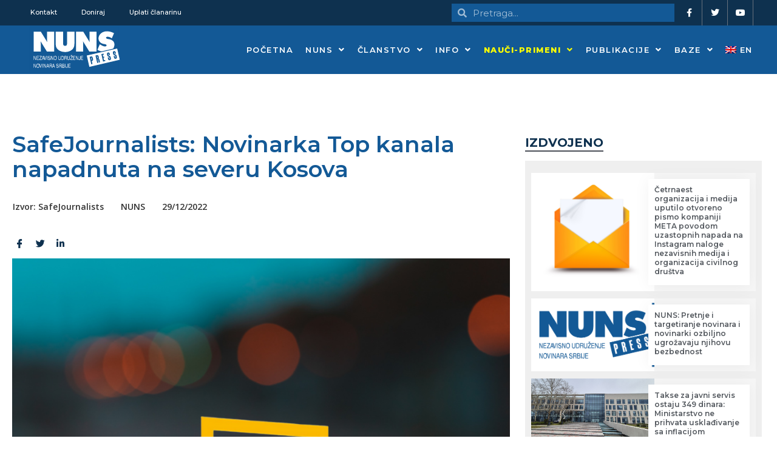

--- FILE ---
content_type: text/css
request_url: https://nuns.rs/media/elementor/css/post-48942.css?ver=1762951515
body_size: 73
content:
.elementor-kit-48942{--e-global-color-primary:#135996;--e-global-color-secondary:#54595F;--e-global-color-text:#333333;--e-global-color-accent:#61CE70;--e-global-color-2ad42a8:#333333;--e-global-color-da465f8:#FFFFFF;--e-global-color-f465c3f:#000000;--e-global-color-7201bdc:#135996;--e-global-color-ce0d8aa:#0E314F;--e-global-color-f6545dd:#D2D2D2;--e-global-color-3cf868b:#135996;--e-global-color-d716417:#135996;--e-global-typography-primary-font-family:"Montserrat";--e-global-typography-primary-font-weight:600;--e-global-typography-secondary-font-family:"Montserrat";--e-global-typography-secondary-font-weight:400;--e-global-typography-text-font-family:"Open Sans";--e-global-typography-text-font-weight:400;--e-global-typography-accent-font-family:"Open Sans";--e-global-typography-accent-font-weight:500;font-family:"Open Sans", Sans-serif;}.elementor-kit-48942 e-page-transition{background-color:#FFBC7D;}.elementor-section.elementor-section-boxed > .elementor-container{max-width:1280px;}.e-con{--container-max-width:1280px;}.elementor-widget:not(:last-child){margin-block-end:20px;}.elementor-element{--widgets-spacing:20px 20px;}{}h1.entry-title{display:var(--page-title-display);}@media(max-width:1024px){.elementor-section.elementor-section-boxed > .elementor-container{max-width:1024px;}.e-con{--container-max-width:1024px;}}@media(max-width:767px){.elementor-section.elementor-section-boxed > .elementor-container{max-width:767px;}.e-con{--container-max-width:767px;}}/* Start custom CSS */.elementor-post-info {
    list-style-type: none !important;
}


figcaption {
    padding: 2px 15px;
}

#menu-item-109912 a{
    color: yellow;
    font-weight: 800;
}

.elementor-post__thumbnail {
    border: 1px solid #616699;
}/* End custom CSS */